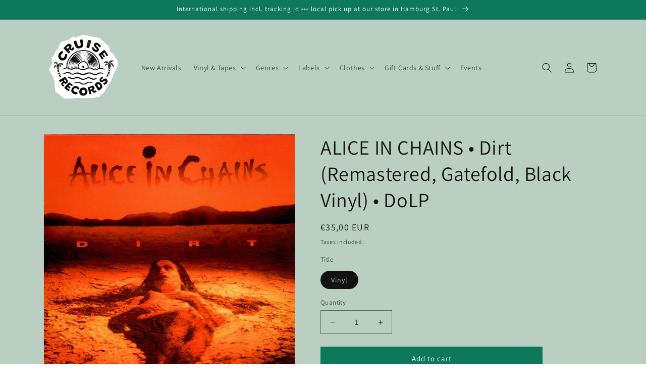

--- FILE ---
content_type: text/javascript; charset=utf-8
request_url: https://cruiserecords.de/products/cr_27092022_00002.js
body_size: 529
content:
{"id":8009372926217,"title":"ALICE IN CHAINS • Dirt (Remastered, Gatefold, Black Vinyl) • DoLP","handle":"cr_27092022_00002","description":"\u003cp\u003e\u003cmeta charset=\"utf-8\"\u003e\u003cspan\u003eColumbia Records\u003c\/span\u003e\u003c\/p\u003e\n\u003cp\u003e\u003cmeta charset=\"utf-8\"\u003e\u003cspan data-mce-fragment=\"1\"\u003eComes with Insert.\u003c\/span\u003e\u003cbr data-mce-fragment=\"1\"\u003e\u003cspan data-mce-fragment=\"1\"\u003eReleased for the first time as double vinyl.\u003c\/span\u003e\u003cbr\u003e\u003c\/p\u003e\n\u003cstrong\u003eTracklist:\u003c\/strong\u003e\u003cbr\u003e\u003cspan data-mce-fragment=\"1\"\u003e\u003cmeta charset=\"utf-8\"\u003e1. Them Bones (2:32)\u003cbr\u003e2. Dam That River (3:09)\u003cbr\u003e3. Rain When I Die (6:01)\u003cbr\u003e4. Sickman (5:29)\u003cbr\u003e5. Rooster (6:15)\u003cbr\u003e6. Junkhead (5:09)\u003cbr\u003e7. Dirt (5:16)\u003cbr\u003e8. God Smack (3:50)\u003cbr\u003e9. Iron Gland [unlisted] (0:43)\u003cbr\u003e10. Hate to Feel (5:16)\u003cbr\u003e11. Angry Chair (4:47)\u003cbr\u003e12. Down in a Hole (5:38)\u003cbr\u003e13. Would? (3:27)\u003c\/span\u003e","published_at":"2022-09-27T10:42:18+02:00","created_at":"2022-09-27T10:37:03+02:00","vendor":"Best Music World","type":"Vinyl","tags":["Columbia","Records \u0026 Zines","Stuff"],"price":3500,"price_min":3500,"price_max":3500,"available":true,"price_varies":false,"compare_at_price":null,"compare_at_price_min":0,"compare_at_price_max":0,"compare_at_price_varies":false,"variants":[{"id":43672073437449,"title":"Vinyl","option1":"Vinyl","option2":null,"option3":null,"sku":"CR_27092022_00002","requires_shipping":true,"taxable":true,"featured_image":null,"available":true,"name":"ALICE IN CHAINS • Dirt (Remastered, Gatefold, Black Vinyl) • DoLP - Vinyl","public_title":"Vinyl","options":["Vinyl"],"price":3500,"weight":500,"compare_at_price":null,"inventory_management":"pakajo-gmbh","barcode":"194399535417","requires_selling_plan":false,"selling_plan_allocations":[]}],"images":["\/\/cdn.shopify.com\/s\/files\/1\/0524\/6353\/4240\/products\/840145.jpg?v=1664272285"],"featured_image":"\/\/cdn.shopify.com\/s\/files\/1\/0524\/6353\/4240\/products\/840145.jpg?v=1664272285","options":[{"name":"Title","position":1,"values":["Vinyl"]}],"url":"\/products\/cr_27092022_00002","media":[{"alt":null,"id":33753772622089,"position":1,"preview_image":{"aspect_ratio":1.0,"height":475,"width":475,"src":"https:\/\/cdn.shopify.com\/s\/files\/1\/0524\/6353\/4240\/products\/840145.jpg?v=1664272285"},"aspect_ratio":1.0,"height":475,"media_type":"image","src":"https:\/\/cdn.shopify.com\/s\/files\/1\/0524\/6353\/4240\/products\/840145.jpg?v=1664272285","width":475}],"requires_selling_plan":false,"selling_plan_groups":[]}

--- FILE ---
content_type: text/javascript; charset=utf-8
request_url: https://cruiserecords.de/products/cr_27092022_00002.js
body_size: 20
content:
{"id":8009372926217,"title":"ALICE IN CHAINS • Dirt (Remastered, Gatefold, Black Vinyl) • DoLP","handle":"cr_27092022_00002","description":"\u003cp\u003e\u003cmeta charset=\"utf-8\"\u003e\u003cspan\u003eColumbia Records\u003c\/span\u003e\u003c\/p\u003e\n\u003cp\u003e\u003cmeta charset=\"utf-8\"\u003e\u003cspan data-mce-fragment=\"1\"\u003eComes with Insert.\u003c\/span\u003e\u003cbr data-mce-fragment=\"1\"\u003e\u003cspan data-mce-fragment=\"1\"\u003eReleased for the first time as double vinyl.\u003c\/span\u003e\u003cbr\u003e\u003c\/p\u003e\n\u003cstrong\u003eTracklist:\u003c\/strong\u003e\u003cbr\u003e\u003cspan data-mce-fragment=\"1\"\u003e\u003cmeta charset=\"utf-8\"\u003e1. Them Bones (2:32)\u003cbr\u003e2. Dam That River (3:09)\u003cbr\u003e3. Rain When I Die (6:01)\u003cbr\u003e4. Sickman (5:29)\u003cbr\u003e5. Rooster (6:15)\u003cbr\u003e6. Junkhead (5:09)\u003cbr\u003e7. Dirt (5:16)\u003cbr\u003e8. God Smack (3:50)\u003cbr\u003e9. Iron Gland [unlisted] (0:43)\u003cbr\u003e10. Hate to Feel (5:16)\u003cbr\u003e11. Angry Chair (4:47)\u003cbr\u003e12. Down in a Hole (5:38)\u003cbr\u003e13. Would? (3:27)\u003c\/span\u003e","published_at":"2022-09-27T10:42:18+02:00","created_at":"2022-09-27T10:37:03+02:00","vendor":"Best Music World","type":"Vinyl","tags":["Columbia","Records \u0026 Zines","Stuff"],"price":3500,"price_min":3500,"price_max":3500,"available":true,"price_varies":false,"compare_at_price":null,"compare_at_price_min":0,"compare_at_price_max":0,"compare_at_price_varies":false,"variants":[{"id":43672073437449,"title":"Vinyl","option1":"Vinyl","option2":null,"option3":null,"sku":"CR_27092022_00002","requires_shipping":true,"taxable":true,"featured_image":null,"available":true,"name":"ALICE IN CHAINS • Dirt (Remastered, Gatefold, Black Vinyl) • DoLP - Vinyl","public_title":"Vinyl","options":["Vinyl"],"price":3500,"weight":500,"compare_at_price":null,"inventory_management":"pakajo-gmbh","barcode":"194399535417","requires_selling_plan":false,"selling_plan_allocations":[]}],"images":["\/\/cdn.shopify.com\/s\/files\/1\/0524\/6353\/4240\/products\/840145.jpg?v=1664272285"],"featured_image":"\/\/cdn.shopify.com\/s\/files\/1\/0524\/6353\/4240\/products\/840145.jpg?v=1664272285","options":[{"name":"Title","position":1,"values":["Vinyl"]}],"url":"\/products\/cr_27092022_00002","media":[{"alt":null,"id":33753772622089,"position":1,"preview_image":{"aspect_ratio":1.0,"height":475,"width":475,"src":"https:\/\/cdn.shopify.com\/s\/files\/1\/0524\/6353\/4240\/products\/840145.jpg?v=1664272285"},"aspect_ratio":1.0,"height":475,"media_type":"image","src":"https:\/\/cdn.shopify.com\/s\/files\/1\/0524\/6353\/4240\/products\/840145.jpg?v=1664272285","width":475}],"requires_selling_plan":false,"selling_plan_groups":[]}